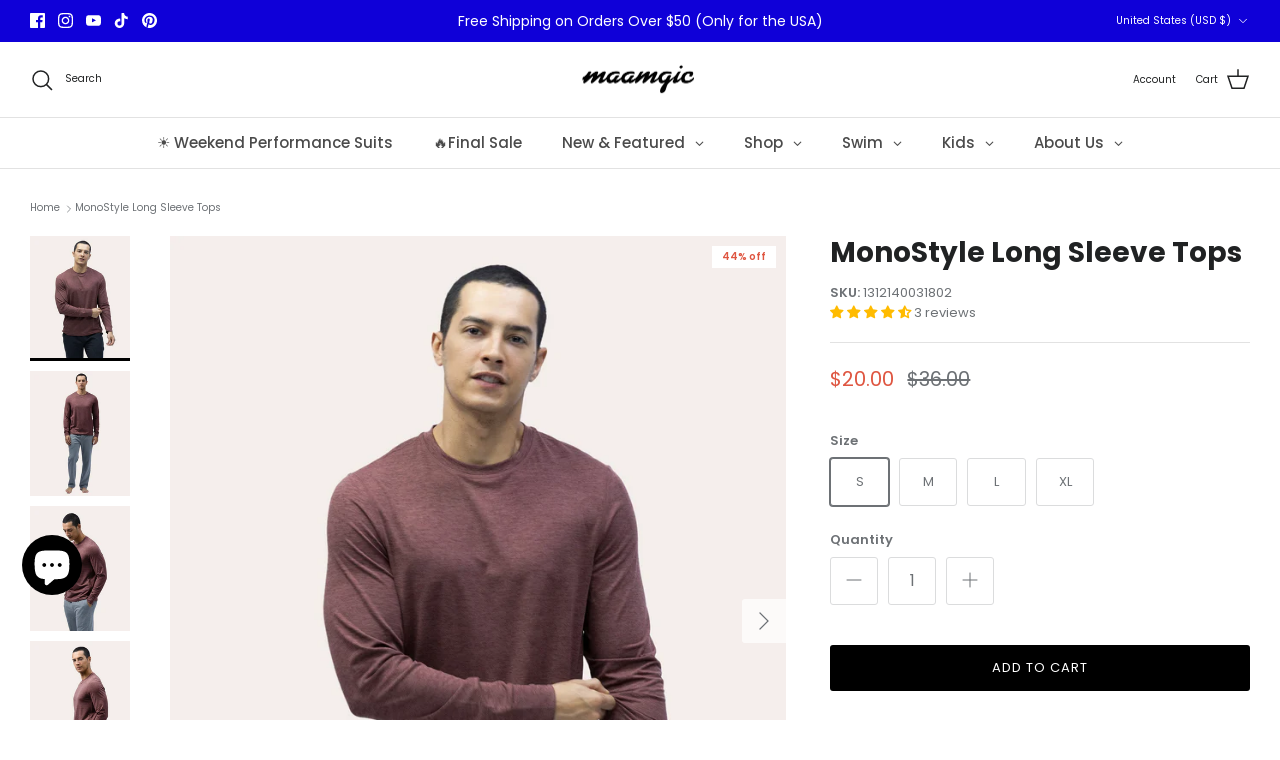

--- FILE ---
content_type: text/javascript; charset=utf-8
request_url: https://maamgic.com/products/mens-long-sleeve-tops.js
body_size: 226
content:
{"id":7483014152281,"title":"MonoStyle Long Sleeve Tops","handle":"mens-long-sleeve-tops","description":"\u003cdiv class=\"spec\"\u003e\n\u003cdiv class=\"rich--text\"\u003e\n\u003cdiv class=\"section--wrap\"\u003e\n\u003cdiv class=\"wsyig\"\u003e\n\u003cul\u003e\n\u003cli\u003eFabric: Made out of our 4-way stretch 86% Polyester \/14% Spandex Blend.\u003c\/li\u003e\n\u003cli\u003e\u003cspan style=\"font-size: 0.875rem;\"\u003ePocket: Two Side \u003cspan data-mce-fragment=\"1\"\u003eZip\u003c\/span\u003e Pockets.\u003c\/span\u003e\u003c\/li\u003e\n\u003cli\u003e\u003cspan style=\"font-size: 0.875rem;\"\u003eFeature: \u003cspan data-mce-fragment=\"1\"\u003eMoisture Wicking\u003c\/span\u003e \u0026amp; Skin-friendly.\u003c\/span\u003e\u003c\/li\u003e\n\u003cli\u003e\u003cspan\u003eNotes: Machine Wash Cold With Like Colors.\u003c\/span\u003e\u003c\/li\u003e\n\u003c\/ul\u003e\n\u003c\/div\u003e\n\u003c\/div\u003e\n\u003c\/div\u003e\n\u003c\/div\u003e","published_at":"2024-01-24T05:14:24-05:00","created_at":"2024-01-24T03:25:04-05:00","vendor":"maamgic","type":"Long Sleeve Tops","tags":["cotton","Crewneck","everyday","F","Final Sale","Gift","Long Sleeve Tops","men","Outdoor","red","Solid color","TC","tops"],"price":2000,"price_min":2000,"price_max":2000,"available":true,"price_varies":false,"compare_at_price":3600,"compare_at_price_min":3600,"compare_at_price_max":3600,"compare_at_price_varies":false,"variants":[{"id":40845417840729,"title":"S","option1":"S","option2":null,"option3":null,"sku":"1312140031802","requires_shipping":true,"taxable":true,"featured_image":{"id":34573431898201,"product_id":7483014152281,"position":1,"created_at":"2025-09-20T05:26:41-04:00","updated_at":"2025-09-21T02:20:01-04:00","alt":"MonoStyle Long Sleeve Tops","width":1600,"height":2000,"src":"https:\/\/cdn.shopify.com\/s\/files\/1\/0141\/1868\/2688\/files\/monostyle-long-sleeve-tops-2873839.jpg?v=1758435601","variant_ids":[40845417840729,40845417873497,40845417906265,40845417939033]},"available":true,"name":"MonoStyle Long Sleeve Tops - S","public_title":"S","options":["S"],"price":2000,"weight":180,"compare_at_price":3600,"inventory_management":"shopify","barcode":null,"featured_media":{"alt":"MonoStyle Long Sleeve Tops","id":26712747475033,"position":1,"preview_image":{"aspect_ratio":0.8,"height":2000,"width":1600,"src":"https:\/\/cdn.shopify.com\/s\/files\/1\/0141\/1868\/2688\/files\/monostyle-long-sleeve-tops-2873839.jpg?v=1758435601"}},"requires_selling_plan":false,"selling_plan_allocations":[]},{"id":40845417873497,"title":"M","option1":"M","option2":null,"option3":null,"sku":"1312140031803","requires_shipping":true,"taxable":true,"featured_image":{"id":34573431898201,"product_id":7483014152281,"position":1,"created_at":"2025-09-20T05:26:41-04:00","updated_at":"2025-09-21T02:20:01-04:00","alt":"MonoStyle Long Sleeve Tops","width":1600,"height":2000,"src":"https:\/\/cdn.shopify.com\/s\/files\/1\/0141\/1868\/2688\/files\/monostyle-long-sleeve-tops-2873839.jpg?v=1758435601","variant_ids":[40845417840729,40845417873497,40845417906265,40845417939033]},"available":true,"name":"MonoStyle Long Sleeve Tops - M","public_title":"M","options":["M"],"price":2000,"weight":180,"compare_at_price":3600,"inventory_management":"shopify","barcode":null,"featured_media":{"alt":"MonoStyle Long Sleeve Tops","id":26712747475033,"position":1,"preview_image":{"aspect_ratio":0.8,"height":2000,"width":1600,"src":"https:\/\/cdn.shopify.com\/s\/files\/1\/0141\/1868\/2688\/files\/monostyle-long-sleeve-tops-2873839.jpg?v=1758435601"}},"requires_selling_plan":false,"selling_plan_allocations":[]},{"id":40845417906265,"title":"L","option1":"L","option2":null,"option3":null,"sku":"1312140031804","requires_shipping":true,"taxable":true,"featured_image":{"id":34573431898201,"product_id":7483014152281,"position":1,"created_at":"2025-09-20T05:26:41-04:00","updated_at":"2025-09-21T02:20:01-04:00","alt":"MonoStyle Long Sleeve Tops","width":1600,"height":2000,"src":"https:\/\/cdn.shopify.com\/s\/files\/1\/0141\/1868\/2688\/files\/monostyle-long-sleeve-tops-2873839.jpg?v=1758435601","variant_ids":[40845417840729,40845417873497,40845417906265,40845417939033]},"available":true,"name":"MonoStyle Long Sleeve Tops - L","public_title":"L","options":["L"],"price":2000,"weight":180,"compare_at_price":3600,"inventory_management":"shopify","barcode":null,"featured_media":{"alt":"MonoStyle Long Sleeve Tops","id":26712747475033,"position":1,"preview_image":{"aspect_ratio":0.8,"height":2000,"width":1600,"src":"https:\/\/cdn.shopify.com\/s\/files\/1\/0141\/1868\/2688\/files\/monostyle-long-sleeve-tops-2873839.jpg?v=1758435601"}},"requires_selling_plan":false,"selling_plan_allocations":[]},{"id":40845417939033,"title":"XL","option1":"XL","option2":null,"option3":null,"sku":"1312140031805","requires_shipping":true,"taxable":true,"featured_image":{"id":34573431898201,"product_id":7483014152281,"position":1,"created_at":"2025-09-20T05:26:41-04:00","updated_at":"2025-09-21T02:20:01-04:00","alt":"MonoStyle Long Sleeve Tops","width":1600,"height":2000,"src":"https:\/\/cdn.shopify.com\/s\/files\/1\/0141\/1868\/2688\/files\/monostyle-long-sleeve-tops-2873839.jpg?v=1758435601","variant_ids":[40845417840729,40845417873497,40845417906265,40845417939033]},"available":true,"name":"MonoStyle Long Sleeve Tops - XL","public_title":"XL","options":["XL"],"price":2000,"weight":180,"compare_at_price":3600,"inventory_management":"shopify","barcode":null,"featured_media":{"alt":"MonoStyle Long Sleeve Tops","id":26712747475033,"position":1,"preview_image":{"aspect_ratio":0.8,"height":2000,"width":1600,"src":"https:\/\/cdn.shopify.com\/s\/files\/1\/0141\/1868\/2688\/files\/monostyle-long-sleeve-tops-2873839.jpg?v=1758435601"}},"requires_selling_plan":false,"selling_plan_allocations":[]}],"images":["\/\/cdn.shopify.com\/s\/files\/1\/0141\/1868\/2688\/files\/monostyle-long-sleeve-tops-2873839.jpg?v=1758435601","\/\/cdn.shopify.com\/s\/files\/1\/0141\/1868\/2688\/files\/monostyle-long-sleeve-tops-1871448.jpg?v=1758435601","\/\/cdn.shopify.com\/s\/files\/1\/0141\/1868\/2688\/files\/monostyle-long-sleeve-tops-7937170.jpg?v=1758435604","\/\/cdn.shopify.com\/s\/files\/1\/0141\/1868\/2688\/files\/monostyle-long-sleeve-tops-8645178.jpg?v=1758435601","\/\/cdn.shopify.com\/s\/files\/1\/0141\/1868\/2688\/files\/monostyle-long-sleeve-tops-2530189.jpg?v=1758435601","\/\/cdn.shopify.com\/s\/files\/1\/0141\/1868\/2688\/files\/monostyle-long-sleeve-tops-7525470.jpg?v=1758435602","\/\/cdn.shopify.com\/s\/files\/1\/0141\/1868\/2688\/files\/monostyle-long-sleeve-tops-9661693.jpg?v=1758435602"],"featured_image":"\/\/cdn.shopify.com\/s\/files\/1\/0141\/1868\/2688\/files\/monostyle-long-sleeve-tops-2873839.jpg?v=1758435601","options":[{"name":"Size","position":1,"values":["S","M","L","XL"]}],"url":"\/products\/mens-long-sleeve-tops","media":[{"alt":"MonoStyle Long Sleeve Tops","id":26712747475033,"position":1,"preview_image":{"aspect_ratio":0.8,"height":2000,"width":1600,"src":"https:\/\/cdn.shopify.com\/s\/files\/1\/0141\/1868\/2688\/files\/monostyle-long-sleeve-tops-2873839.jpg?v=1758435601"},"aspect_ratio":0.8,"height":2000,"media_type":"image","src":"https:\/\/cdn.shopify.com\/s\/files\/1\/0141\/1868\/2688\/files\/monostyle-long-sleeve-tops-2873839.jpg?v=1758435601","width":1600},{"alt":"MonoStyle Long Sleeve Tops","id":26712747409497,"position":2,"preview_image":{"aspect_ratio":0.8,"height":2000,"width":1600,"src":"https:\/\/cdn.shopify.com\/s\/files\/1\/0141\/1868\/2688\/files\/monostyle-long-sleeve-tops-1871448.jpg?v=1758435601"},"aspect_ratio":0.8,"height":2000,"media_type":"image","src":"https:\/\/cdn.shopify.com\/s\/files\/1\/0141\/1868\/2688\/files\/monostyle-long-sleeve-tops-1871448.jpg?v=1758435601","width":1600},{"alt":"MonoStyle Long Sleeve Tops","id":26712747540569,"position":3,"preview_image":{"aspect_ratio":0.8,"height":2000,"width":1600,"src":"https:\/\/cdn.shopify.com\/s\/files\/1\/0141\/1868\/2688\/files\/monostyle-long-sleeve-tops-7937170.jpg?v=1758435604"},"aspect_ratio":0.8,"height":2000,"media_type":"image","src":"https:\/\/cdn.shopify.com\/s\/files\/1\/0141\/1868\/2688\/files\/monostyle-long-sleeve-tops-7937170.jpg?v=1758435604","width":1600},{"alt":"MonoStyle Long Sleeve Tops","id":26712747442265,"position":4,"preview_image":{"aspect_ratio":0.8,"height":2000,"width":1600,"src":"https:\/\/cdn.shopify.com\/s\/files\/1\/0141\/1868\/2688\/files\/monostyle-long-sleeve-tops-8645178.jpg?v=1758435601"},"aspect_ratio":0.8,"height":2000,"media_type":"image","src":"https:\/\/cdn.shopify.com\/s\/files\/1\/0141\/1868\/2688\/files\/monostyle-long-sleeve-tops-8645178.jpg?v=1758435601","width":1600},{"alt":"MonoStyle Long Sleeve Tops","id":26712747606105,"position":5,"preview_image":{"aspect_ratio":0.8,"height":2000,"width":1600,"src":"https:\/\/cdn.shopify.com\/s\/files\/1\/0141\/1868\/2688\/files\/monostyle-long-sleeve-tops-2530189.jpg?v=1758435601"},"aspect_ratio":0.8,"height":2000,"media_type":"image","src":"https:\/\/cdn.shopify.com\/s\/files\/1\/0141\/1868\/2688\/files\/monostyle-long-sleeve-tops-2530189.jpg?v=1758435601","width":1600},{"alt":"MonoStyle Long Sleeve Tops","id":26712747507801,"position":6,"preview_image":{"aspect_ratio":0.8,"height":2000,"width":1600,"src":"https:\/\/cdn.shopify.com\/s\/files\/1\/0141\/1868\/2688\/files\/monostyle-long-sleeve-tops-7525470.jpg?v=1758435602"},"aspect_ratio":0.8,"height":2000,"media_type":"image","src":"https:\/\/cdn.shopify.com\/s\/files\/1\/0141\/1868\/2688\/files\/monostyle-long-sleeve-tops-7525470.jpg?v=1758435602","width":1600},{"alt":"MonoStyle Long Sleeve Tops","id":26712747573337,"position":7,"preview_image":{"aspect_ratio":0.8,"height":2000,"width":1600,"src":"https:\/\/cdn.shopify.com\/s\/files\/1\/0141\/1868\/2688\/files\/monostyle-long-sleeve-tops-9661693.jpg?v=1758435602"},"aspect_ratio":0.8,"height":2000,"media_type":"image","src":"https:\/\/cdn.shopify.com\/s\/files\/1\/0141\/1868\/2688\/files\/monostyle-long-sleeve-tops-9661693.jpg?v=1758435602","width":1600}],"requires_selling_plan":false,"selling_plan_groups":[]}

--- FILE ---
content_type: text/javascript; charset=utf-8
request_url: https://maamgic.com/products/mens-long-sleeve-tops.js
body_size: 1247
content:
{"id":7483014152281,"title":"MonoStyle Long Sleeve Tops","handle":"mens-long-sleeve-tops","description":"\u003cdiv class=\"spec\"\u003e\n\u003cdiv class=\"rich--text\"\u003e\n\u003cdiv class=\"section--wrap\"\u003e\n\u003cdiv class=\"wsyig\"\u003e\n\u003cul\u003e\n\u003cli\u003eFabric: Made out of our 4-way stretch 86% Polyester \/14% Spandex Blend.\u003c\/li\u003e\n\u003cli\u003e\u003cspan style=\"font-size: 0.875rem;\"\u003ePocket: Two Side \u003cspan data-mce-fragment=\"1\"\u003eZip\u003c\/span\u003e Pockets.\u003c\/span\u003e\u003c\/li\u003e\n\u003cli\u003e\u003cspan style=\"font-size: 0.875rem;\"\u003eFeature: \u003cspan data-mce-fragment=\"1\"\u003eMoisture Wicking\u003c\/span\u003e \u0026amp; Skin-friendly.\u003c\/span\u003e\u003c\/li\u003e\n\u003cli\u003e\u003cspan\u003eNotes: Machine Wash Cold With Like Colors.\u003c\/span\u003e\u003c\/li\u003e\n\u003c\/ul\u003e\n\u003c\/div\u003e\n\u003c\/div\u003e\n\u003c\/div\u003e\n\u003c\/div\u003e","published_at":"2024-01-24T05:14:24-05:00","created_at":"2024-01-24T03:25:04-05:00","vendor":"maamgic","type":"Long Sleeve Tops","tags":["cotton","Crewneck","everyday","F","Final Sale","Gift","Long Sleeve Tops","men","Outdoor","red","Solid color","TC","tops"],"price":2000,"price_min":2000,"price_max":2000,"available":true,"price_varies":false,"compare_at_price":3600,"compare_at_price_min":3600,"compare_at_price_max":3600,"compare_at_price_varies":false,"variants":[{"id":40845417840729,"title":"S","option1":"S","option2":null,"option3":null,"sku":"1312140031802","requires_shipping":true,"taxable":true,"featured_image":{"id":34573431898201,"product_id":7483014152281,"position":1,"created_at":"2025-09-20T05:26:41-04:00","updated_at":"2025-09-21T02:20:01-04:00","alt":"MonoStyle Long Sleeve Tops","width":1600,"height":2000,"src":"https:\/\/cdn.shopify.com\/s\/files\/1\/0141\/1868\/2688\/files\/monostyle-long-sleeve-tops-2873839.jpg?v=1758435601","variant_ids":[40845417840729,40845417873497,40845417906265,40845417939033]},"available":true,"name":"MonoStyle Long Sleeve Tops - S","public_title":"S","options":["S"],"price":2000,"weight":180,"compare_at_price":3600,"inventory_management":"shopify","barcode":null,"featured_media":{"alt":"MonoStyle Long Sleeve Tops","id":26712747475033,"position":1,"preview_image":{"aspect_ratio":0.8,"height":2000,"width":1600,"src":"https:\/\/cdn.shopify.com\/s\/files\/1\/0141\/1868\/2688\/files\/monostyle-long-sleeve-tops-2873839.jpg?v=1758435601"}},"requires_selling_plan":false,"selling_plan_allocations":[]},{"id":40845417873497,"title":"M","option1":"M","option2":null,"option3":null,"sku":"1312140031803","requires_shipping":true,"taxable":true,"featured_image":{"id":34573431898201,"product_id":7483014152281,"position":1,"created_at":"2025-09-20T05:26:41-04:00","updated_at":"2025-09-21T02:20:01-04:00","alt":"MonoStyle Long Sleeve Tops","width":1600,"height":2000,"src":"https:\/\/cdn.shopify.com\/s\/files\/1\/0141\/1868\/2688\/files\/monostyle-long-sleeve-tops-2873839.jpg?v=1758435601","variant_ids":[40845417840729,40845417873497,40845417906265,40845417939033]},"available":true,"name":"MonoStyle Long Sleeve Tops - M","public_title":"M","options":["M"],"price":2000,"weight":180,"compare_at_price":3600,"inventory_management":"shopify","barcode":null,"featured_media":{"alt":"MonoStyle Long Sleeve Tops","id":26712747475033,"position":1,"preview_image":{"aspect_ratio":0.8,"height":2000,"width":1600,"src":"https:\/\/cdn.shopify.com\/s\/files\/1\/0141\/1868\/2688\/files\/monostyle-long-sleeve-tops-2873839.jpg?v=1758435601"}},"requires_selling_plan":false,"selling_plan_allocations":[]},{"id":40845417906265,"title":"L","option1":"L","option2":null,"option3":null,"sku":"1312140031804","requires_shipping":true,"taxable":true,"featured_image":{"id":34573431898201,"product_id":7483014152281,"position":1,"created_at":"2025-09-20T05:26:41-04:00","updated_at":"2025-09-21T02:20:01-04:00","alt":"MonoStyle Long Sleeve Tops","width":1600,"height":2000,"src":"https:\/\/cdn.shopify.com\/s\/files\/1\/0141\/1868\/2688\/files\/monostyle-long-sleeve-tops-2873839.jpg?v=1758435601","variant_ids":[40845417840729,40845417873497,40845417906265,40845417939033]},"available":true,"name":"MonoStyle Long Sleeve Tops - L","public_title":"L","options":["L"],"price":2000,"weight":180,"compare_at_price":3600,"inventory_management":"shopify","barcode":null,"featured_media":{"alt":"MonoStyle Long Sleeve Tops","id":26712747475033,"position":1,"preview_image":{"aspect_ratio":0.8,"height":2000,"width":1600,"src":"https:\/\/cdn.shopify.com\/s\/files\/1\/0141\/1868\/2688\/files\/monostyle-long-sleeve-tops-2873839.jpg?v=1758435601"}},"requires_selling_plan":false,"selling_plan_allocations":[]},{"id":40845417939033,"title":"XL","option1":"XL","option2":null,"option3":null,"sku":"1312140031805","requires_shipping":true,"taxable":true,"featured_image":{"id":34573431898201,"product_id":7483014152281,"position":1,"created_at":"2025-09-20T05:26:41-04:00","updated_at":"2025-09-21T02:20:01-04:00","alt":"MonoStyle Long Sleeve Tops","width":1600,"height":2000,"src":"https:\/\/cdn.shopify.com\/s\/files\/1\/0141\/1868\/2688\/files\/monostyle-long-sleeve-tops-2873839.jpg?v=1758435601","variant_ids":[40845417840729,40845417873497,40845417906265,40845417939033]},"available":true,"name":"MonoStyle Long Sleeve Tops - XL","public_title":"XL","options":["XL"],"price":2000,"weight":180,"compare_at_price":3600,"inventory_management":"shopify","barcode":null,"featured_media":{"alt":"MonoStyle Long Sleeve Tops","id":26712747475033,"position":1,"preview_image":{"aspect_ratio":0.8,"height":2000,"width":1600,"src":"https:\/\/cdn.shopify.com\/s\/files\/1\/0141\/1868\/2688\/files\/monostyle-long-sleeve-tops-2873839.jpg?v=1758435601"}},"requires_selling_plan":false,"selling_plan_allocations":[]}],"images":["\/\/cdn.shopify.com\/s\/files\/1\/0141\/1868\/2688\/files\/monostyle-long-sleeve-tops-2873839.jpg?v=1758435601","\/\/cdn.shopify.com\/s\/files\/1\/0141\/1868\/2688\/files\/monostyle-long-sleeve-tops-1871448.jpg?v=1758435601","\/\/cdn.shopify.com\/s\/files\/1\/0141\/1868\/2688\/files\/monostyle-long-sleeve-tops-7937170.jpg?v=1758435604","\/\/cdn.shopify.com\/s\/files\/1\/0141\/1868\/2688\/files\/monostyle-long-sleeve-tops-8645178.jpg?v=1758435601","\/\/cdn.shopify.com\/s\/files\/1\/0141\/1868\/2688\/files\/monostyle-long-sleeve-tops-2530189.jpg?v=1758435601","\/\/cdn.shopify.com\/s\/files\/1\/0141\/1868\/2688\/files\/monostyle-long-sleeve-tops-7525470.jpg?v=1758435602","\/\/cdn.shopify.com\/s\/files\/1\/0141\/1868\/2688\/files\/monostyle-long-sleeve-tops-9661693.jpg?v=1758435602"],"featured_image":"\/\/cdn.shopify.com\/s\/files\/1\/0141\/1868\/2688\/files\/monostyle-long-sleeve-tops-2873839.jpg?v=1758435601","options":[{"name":"Size","position":1,"values":["S","M","L","XL"]}],"url":"\/products\/mens-long-sleeve-tops","media":[{"alt":"MonoStyle Long Sleeve Tops","id":26712747475033,"position":1,"preview_image":{"aspect_ratio":0.8,"height":2000,"width":1600,"src":"https:\/\/cdn.shopify.com\/s\/files\/1\/0141\/1868\/2688\/files\/monostyle-long-sleeve-tops-2873839.jpg?v=1758435601"},"aspect_ratio":0.8,"height":2000,"media_type":"image","src":"https:\/\/cdn.shopify.com\/s\/files\/1\/0141\/1868\/2688\/files\/monostyle-long-sleeve-tops-2873839.jpg?v=1758435601","width":1600},{"alt":"MonoStyle Long Sleeve Tops","id":26712747409497,"position":2,"preview_image":{"aspect_ratio":0.8,"height":2000,"width":1600,"src":"https:\/\/cdn.shopify.com\/s\/files\/1\/0141\/1868\/2688\/files\/monostyle-long-sleeve-tops-1871448.jpg?v=1758435601"},"aspect_ratio":0.8,"height":2000,"media_type":"image","src":"https:\/\/cdn.shopify.com\/s\/files\/1\/0141\/1868\/2688\/files\/monostyle-long-sleeve-tops-1871448.jpg?v=1758435601","width":1600},{"alt":"MonoStyle Long Sleeve Tops","id":26712747540569,"position":3,"preview_image":{"aspect_ratio":0.8,"height":2000,"width":1600,"src":"https:\/\/cdn.shopify.com\/s\/files\/1\/0141\/1868\/2688\/files\/monostyle-long-sleeve-tops-7937170.jpg?v=1758435604"},"aspect_ratio":0.8,"height":2000,"media_type":"image","src":"https:\/\/cdn.shopify.com\/s\/files\/1\/0141\/1868\/2688\/files\/monostyle-long-sleeve-tops-7937170.jpg?v=1758435604","width":1600},{"alt":"MonoStyle Long Sleeve Tops","id":26712747442265,"position":4,"preview_image":{"aspect_ratio":0.8,"height":2000,"width":1600,"src":"https:\/\/cdn.shopify.com\/s\/files\/1\/0141\/1868\/2688\/files\/monostyle-long-sleeve-tops-8645178.jpg?v=1758435601"},"aspect_ratio":0.8,"height":2000,"media_type":"image","src":"https:\/\/cdn.shopify.com\/s\/files\/1\/0141\/1868\/2688\/files\/monostyle-long-sleeve-tops-8645178.jpg?v=1758435601","width":1600},{"alt":"MonoStyle Long Sleeve Tops","id":26712747606105,"position":5,"preview_image":{"aspect_ratio":0.8,"height":2000,"width":1600,"src":"https:\/\/cdn.shopify.com\/s\/files\/1\/0141\/1868\/2688\/files\/monostyle-long-sleeve-tops-2530189.jpg?v=1758435601"},"aspect_ratio":0.8,"height":2000,"media_type":"image","src":"https:\/\/cdn.shopify.com\/s\/files\/1\/0141\/1868\/2688\/files\/monostyle-long-sleeve-tops-2530189.jpg?v=1758435601","width":1600},{"alt":"MonoStyle Long Sleeve Tops","id":26712747507801,"position":6,"preview_image":{"aspect_ratio":0.8,"height":2000,"width":1600,"src":"https:\/\/cdn.shopify.com\/s\/files\/1\/0141\/1868\/2688\/files\/monostyle-long-sleeve-tops-7525470.jpg?v=1758435602"},"aspect_ratio":0.8,"height":2000,"media_type":"image","src":"https:\/\/cdn.shopify.com\/s\/files\/1\/0141\/1868\/2688\/files\/monostyle-long-sleeve-tops-7525470.jpg?v=1758435602","width":1600},{"alt":"MonoStyle Long Sleeve Tops","id":26712747573337,"position":7,"preview_image":{"aspect_ratio":0.8,"height":2000,"width":1600,"src":"https:\/\/cdn.shopify.com\/s\/files\/1\/0141\/1868\/2688\/files\/monostyle-long-sleeve-tops-9661693.jpg?v=1758435602"},"aspect_ratio":0.8,"height":2000,"media_type":"image","src":"https:\/\/cdn.shopify.com\/s\/files\/1\/0141\/1868\/2688\/files\/monostyle-long-sleeve-tops-9661693.jpg?v=1758435602","width":1600}],"requires_selling_plan":false,"selling_plan_groups":[]}

--- FILE ---
content_type: text/javascript; charset=utf-8
request_url: https://maamgic.com/products/mens-long-sleeve-tops.js
body_size: 856
content:
{"id":7483014152281,"title":"MonoStyle Long Sleeve Tops","handle":"mens-long-sleeve-tops","description":"\u003cdiv class=\"spec\"\u003e\n\u003cdiv class=\"rich--text\"\u003e\n\u003cdiv class=\"section--wrap\"\u003e\n\u003cdiv class=\"wsyig\"\u003e\n\u003cul\u003e\n\u003cli\u003eFabric: Made out of our 4-way stretch 86% Polyester \/14% Spandex Blend.\u003c\/li\u003e\n\u003cli\u003e\u003cspan style=\"font-size: 0.875rem;\"\u003ePocket: Two Side \u003cspan data-mce-fragment=\"1\"\u003eZip\u003c\/span\u003e Pockets.\u003c\/span\u003e\u003c\/li\u003e\n\u003cli\u003e\u003cspan style=\"font-size: 0.875rem;\"\u003eFeature: \u003cspan data-mce-fragment=\"1\"\u003eMoisture Wicking\u003c\/span\u003e \u0026amp; Skin-friendly.\u003c\/span\u003e\u003c\/li\u003e\n\u003cli\u003e\u003cspan\u003eNotes: Machine Wash Cold With Like Colors.\u003c\/span\u003e\u003c\/li\u003e\n\u003c\/ul\u003e\n\u003c\/div\u003e\n\u003c\/div\u003e\n\u003c\/div\u003e\n\u003c\/div\u003e","published_at":"2024-01-24T05:14:24-05:00","created_at":"2024-01-24T03:25:04-05:00","vendor":"maamgic","type":"Long Sleeve Tops","tags":["cotton","Crewneck","everyday","F","Final Sale","Gift","Long Sleeve Tops","men","Outdoor","red","Solid color","TC","tops"],"price":2000,"price_min":2000,"price_max":2000,"available":true,"price_varies":false,"compare_at_price":3600,"compare_at_price_min":3600,"compare_at_price_max":3600,"compare_at_price_varies":false,"variants":[{"id":40845417840729,"title":"S","option1":"S","option2":null,"option3":null,"sku":"1312140031802","requires_shipping":true,"taxable":true,"featured_image":{"id":34573431898201,"product_id":7483014152281,"position":1,"created_at":"2025-09-20T05:26:41-04:00","updated_at":"2025-09-21T02:20:01-04:00","alt":"MonoStyle Long Sleeve Tops","width":1600,"height":2000,"src":"https:\/\/cdn.shopify.com\/s\/files\/1\/0141\/1868\/2688\/files\/monostyle-long-sleeve-tops-2873839.jpg?v=1758435601","variant_ids":[40845417840729,40845417873497,40845417906265,40845417939033]},"available":true,"name":"MonoStyle Long Sleeve Tops - S","public_title":"S","options":["S"],"price":2000,"weight":180,"compare_at_price":3600,"inventory_management":"shopify","barcode":null,"featured_media":{"alt":"MonoStyle Long Sleeve Tops","id":26712747475033,"position":1,"preview_image":{"aspect_ratio":0.8,"height":2000,"width":1600,"src":"https:\/\/cdn.shopify.com\/s\/files\/1\/0141\/1868\/2688\/files\/monostyle-long-sleeve-tops-2873839.jpg?v=1758435601"}},"requires_selling_plan":false,"selling_plan_allocations":[]},{"id":40845417873497,"title":"M","option1":"M","option2":null,"option3":null,"sku":"1312140031803","requires_shipping":true,"taxable":true,"featured_image":{"id":34573431898201,"product_id":7483014152281,"position":1,"created_at":"2025-09-20T05:26:41-04:00","updated_at":"2025-09-21T02:20:01-04:00","alt":"MonoStyle Long Sleeve Tops","width":1600,"height":2000,"src":"https:\/\/cdn.shopify.com\/s\/files\/1\/0141\/1868\/2688\/files\/monostyle-long-sleeve-tops-2873839.jpg?v=1758435601","variant_ids":[40845417840729,40845417873497,40845417906265,40845417939033]},"available":true,"name":"MonoStyle Long Sleeve Tops - M","public_title":"M","options":["M"],"price":2000,"weight":180,"compare_at_price":3600,"inventory_management":"shopify","barcode":null,"featured_media":{"alt":"MonoStyle Long Sleeve Tops","id":26712747475033,"position":1,"preview_image":{"aspect_ratio":0.8,"height":2000,"width":1600,"src":"https:\/\/cdn.shopify.com\/s\/files\/1\/0141\/1868\/2688\/files\/monostyle-long-sleeve-tops-2873839.jpg?v=1758435601"}},"requires_selling_plan":false,"selling_plan_allocations":[]},{"id":40845417906265,"title":"L","option1":"L","option2":null,"option3":null,"sku":"1312140031804","requires_shipping":true,"taxable":true,"featured_image":{"id":34573431898201,"product_id":7483014152281,"position":1,"created_at":"2025-09-20T05:26:41-04:00","updated_at":"2025-09-21T02:20:01-04:00","alt":"MonoStyle Long Sleeve Tops","width":1600,"height":2000,"src":"https:\/\/cdn.shopify.com\/s\/files\/1\/0141\/1868\/2688\/files\/monostyle-long-sleeve-tops-2873839.jpg?v=1758435601","variant_ids":[40845417840729,40845417873497,40845417906265,40845417939033]},"available":true,"name":"MonoStyle Long Sleeve Tops - L","public_title":"L","options":["L"],"price":2000,"weight":180,"compare_at_price":3600,"inventory_management":"shopify","barcode":null,"featured_media":{"alt":"MonoStyle Long Sleeve Tops","id":26712747475033,"position":1,"preview_image":{"aspect_ratio":0.8,"height":2000,"width":1600,"src":"https:\/\/cdn.shopify.com\/s\/files\/1\/0141\/1868\/2688\/files\/monostyle-long-sleeve-tops-2873839.jpg?v=1758435601"}},"requires_selling_plan":false,"selling_plan_allocations":[]},{"id":40845417939033,"title":"XL","option1":"XL","option2":null,"option3":null,"sku":"1312140031805","requires_shipping":true,"taxable":true,"featured_image":{"id":34573431898201,"product_id":7483014152281,"position":1,"created_at":"2025-09-20T05:26:41-04:00","updated_at":"2025-09-21T02:20:01-04:00","alt":"MonoStyle Long Sleeve Tops","width":1600,"height":2000,"src":"https:\/\/cdn.shopify.com\/s\/files\/1\/0141\/1868\/2688\/files\/monostyle-long-sleeve-tops-2873839.jpg?v=1758435601","variant_ids":[40845417840729,40845417873497,40845417906265,40845417939033]},"available":true,"name":"MonoStyle Long Sleeve Tops - XL","public_title":"XL","options":["XL"],"price":2000,"weight":180,"compare_at_price":3600,"inventory_management":"shopify","barcode":null,"featured_media":{"alt":"MonoStyle Long Sleeve Tops","id":26712747475033,"position":1,"preview_image":{"aspect_ratio":0.8,"height":2000,"width":1600,"src":"https:\/\/cdn.shopify.com\/s\/files\/1\/0141\/1868\/2688\/files\/monostyle-long-sleeve-tops-2873839.jpg?v=1758435601"}},"requires_selling_plan":false,"selling_plan_allocations":[]}],"images":["\/\/cdn.shopify.com\/s\/files\/1\/0141\/1868\/2688\/files\/monostyle-long-sleeve-tops-2873839.jpg?v=1758435601","\/\/cdn.shopify.com\/s\/files\/1\/0141\/1868\/2688\/files\/monostyle-long-sleeve-tops-1871448.jpg?v=1758435601","\/\/cdn.shopify.com\/s\/files\/1\/0141\/1868\/2688\/files\/monostyle-long-sleeve-tops-7937170.jpg?v=1758435604","\/\/cdn.shopify.com\/s\/files\/1\/0141\/1868\/2688\/files\/monostyle-long-sleeve-tops-8645178.jpg?v=1758435601","\/\/cdn.shopify.com\/s\/files\/1\/0141\/1868\/2688\/files\/monostyle-long-sleeve-tops-2530189.jpg?v=1758435601","\/\/cdn.shopify.com\/s\/files\/1\/0141\/1868\/2688\/files\/monostyle-long-sleeve-tops-7525470.jpg?v=1758435602","\/\/cdn.shopify.com\/s\/files\/1\/0141\/1868\/2688\/files\/monostyle-long-sleeve-tops-9661693.jpg?v=1758435602"],"featured_image":"\/\/cdn.shopify.com\/s\/files\/1\/0141\/1868\/2688\/files\/monostyle-long-sleeve-tops-2873839.jpg?v=1758435601","options":[{"name":"Size","position":1,"values":["S","M","L","XL"]}],"url":"\/products\/mens-long-sleeve-tops","media":[{"alt":"MonoStyle Long Sleeve Tops","id":26712747475033,"position":1,"preview_image":{"aspect_ratio":0.8,"height":2000,"width":1600,"src":"https:\/\/cdn.shopify.com\/s\/files\/1\/0141\/1868\/2688\/files\/monostyle-long-sleeve-tops-2873839.jpg?v=1758435601"},"aspect_ratio":0.8,"height":2000,"media_type":"image","src":"https:\/\/cdn.shopify.com\/s\/files\/1\/0141\/1868\/2688\/files\/monostyle-long-sleeve-tops-2873839.jpg?v=1758435601","width":1600},{"alt":"MonoStyle Long Sleeve Tops","id":26712747409497,"position":2,"preview_image":{"aspect_ratio":0.8,"height":2000,"width":1600,"src":"https:\/\/cdn.shopify.com\/s\/files\/1\/0141\/1868\/2688\/files\/monostyle-long-sleeve-tops-1871448.jpg?v=1758435601"},"aspect_ratio":0.8,"height":2000,"media_type":"image","src":"https:\/\/cdn.shopify.com\/s\/files\/1\/0141\/1868\/2688\/files\/monostyle-long-sleeve-tops-1871448.jpg?v=1758435601","width":1600},{"alt":"MonoStyle Long Sleeve Tops","id":26712747540569,"position":3,"preview_image":{"aspect_ratio":0.8,"height":2000,"width":1600,"src":"https:\/\/cdn.shopify.com\/s\/files\/1\/0141\/1868\/2688\/files\/monostyle-long-sleeve-tops-7937170.jpg?v=1758435604"},"aspect_ratio":0.8,"height":2000,"media_type":"image","src":"https:\/\/cdn.shopify.com\/s\/files\/1\/0141\/1868\/2688\/files\/monostyle-long-sleeve-tops-7937170.jpg?v=1758435604","width":1600},{"alt":"MonoStyle Long Sleeve Tops","id":26712747442265,"position":4,"preview_image":{"aspect_ratio":0.8,"height":2000,"width":1600,"src":"https:\/\/cdn.shopify.com\/s\/files\/1\/0141\/1868\/2688\/files\/monostyle-long-sleeve-tops-8645178.jpg?v=1758435601"},"aspect_ratio":0.8,"height":2000,"media_type":"image","src":"https:\/\/cdn.shopify.com\/s\/files\/1\/0141\/1868\/2688\/files\/monostyle-long-sleeve-tops-8645178.jpg?v=1758435601","width":1600},{"alt":"MonoStyle Long Sleeve Tops","id":26712747606105,"position":5,"preview_image":{"aspect_ratio":0.8,"height":2000,"width":1600,"src":"https:\/\/cdn.shopify.com\/s\/files\/1\/0141\/1868\/2688\/files\/monostyle-long-sleeve-tops-2530189.jpg?v=1758435601"},"aspect_ratio":0.8,"height":2000,"media_type":"image","src":"https:\/\/cdn.shopify.com\/s\/files\/1\/0141\/1868\/2688\/files\/monostyle-long-sleeve-tops-2530189.jpg?v=1758435601","width":1600},{"alt":"MonoStyle Long Sleeve Tops","id":26712747507801,"position":6,"preview_image":{"aspect_ratio":0.8,"height":2000,"width":1600,"src":"https:\/\/cdn.shopify.com\/s\/files\/1\/0141\/1868\/2688\/files\/monostyle-long-sleeve-tops-7525470.jpg?v=1758435602"},"aspect_ratio":0.8,"height":2000,"media_type":"image","src":"https:\/\/cdn.shopify.com\/s\/files\/1\/0141\/1868\/2688\/files\/monostyle-long-sleeve-tops-7525470.jpg?v=1758435602","width":1600},{"alt":"MonoStyle Long Sleeve Tops","id":26712747573337,"position":7,"preview_image":{"aspect_ratio":0.8,"height":2000,"width":1600,"src":"https:\/\/cdn.shopify.com\/s\/files\/1\/0141\/1868\/2688\/files\/monostyle-long-sleeve-tops-9661693.jpg?v=1758435602"},"aspect_ratio":0.8,"height":2000,"media_type":"image","src":"https:\/\/cdn.shopify.com\/s\/files\/1\/0141\/1868\/2688\/files\/monostyle-long-sleeve-tops-9661693.jpg?v=1758435602","width":1600}],"requires_selling_plan":false,"selling_plan_groups":[]}

--- FILE ---
content_type: text/javascript; charset=utf-8
request_url: https://maamgic.com/products/mens-long-sleeve-tops.js
body_size: 877
content:
{"id":7483014152281,"title":"MonoStyle Long Sleeve Tops","handle":"mens-long-sleeve-tops","description":"\u003cdiv class=\"spec\"\u003e\n\u003cdiv class=\"rich--text\"\u003e\n\u003cdiv class=\"section--wrap\"\u003e\n\u003cdiv class=\"wsyig\"\u003e\n\u003cul\u003e\n\u003cli\u003eFabric: Made out of our 4-way stretch 86% Polyester \/14% Spandex Blend.\u003c\/li\u003e\n\u003cli\u003e\u003cspan style=\"font-size: 0.875rem;\"\u003ePocket: Two Side \u003cspan data-mce-fragment=\"1\"\u003eZip\u003c\/span\u003e Pockets.\u003c\/span\u003e\u003c\/li\u003e\n\u003cli\u003e\u003cspan style=\"font-size: 0.875rem;\"\u003eFeature: \u003cspan data-mce-fragment=\"1\"\u003eMoisture Wicking\u003c\/span\u003e \u0026amp; Skin-friendly.\u003c\/span\u003e\u003c\/li\u003e\n\u003cli\u003e\u003cspan\u003eNotes: Machine Wash Cold With Like Colors.\u003c\/span\u003e\u003c\/li\u003e\n\u003c\/ul\u003e\n\u003c\/div\u003e\n\u003c\/div\u003e\n\u003c\/div\u003e\n\u003c\/div\u003e","published_at":"2024-01-24T05:14:24-05:00","created_at":"2024-01-24T03:25:04-05:00","vendor":"maamgic","type":"Long Sleeve Tops","tags":["cotton","Crewneck","everyday","F","Final Sale","Gift","Long Sleeve Tops","men","Outdoor","red","Solid color","TC","tops"],"price":2000,"price_min":2000,"price_max":2000,"available":true,"price_varies":false,"compare_at_price":3600,"compare_at_price_min":3600,"compare_at_price_max":3600,"compare_at_price_varies":false,"variants":[{"id":40845417840729,"title":"S","option1":"S","option2":null,"option3":null,"sku":"1312140031802","requires_shipping":true,"taxable":true,"featured_image":{"id":34573431898201,"product_id":7483014152281,"position":1,"created_at":"2025-09-20T05:26:41-04:00","updated_at":"2025-09-21T02:20:01-04:00","alt":"MonoStyle Long Sleeve Tops","width":1600,"height":2000,"src":"https:\/\/cdn.shopify.com\/s\/files\/1\/0141\/1868\/2688\/files\/monostyle-long-sleeve-tops-2873839.jpg?v=1758435601","variant_ids":[40845417840729,40845417873497,40845417906265,40845417939033]},"available":true,"name":"MonoStyle Long Sleeve Tops - S","public_title":"S","options":["S"],"price":2000,"weight":180,"compare_at_price":3600,"inventory_management":"shopify","barcode":null,"featured_media":{"alt":"MonoStyle Long Sleeve Tops","id":26712747475033,"position":1,"preview_image":{"aspect_ratio":0.8,"height":2000,"width":1600,"src":"https:\/\/cdn.shopify.com\/s\/files\/1\/0141\/1868\/2688\/files\/monostyle-long-sleeve-tops-2873839.jpg?v=1758435601"}},"requires_selling_plan":false,"selling_plan_allocations":[]},{"id":40845417873497,"title":"M","option1":"M","option2":null,"option3":null,"sku":"1312140031803","requires_shipping":true,"taxable":true,"featured_image":{"id":34573431898201,"product_id":7483014152281,"position":1,"created_at":"2025-09-20T05:26:41-04:00","updated_at":"2025-09-21T02:20:01-04:00","alt":"MonoStyle Long Sleeve Tops","width":1600,"height":2000,"src":"https:\/\/cdn.shopify.com\/s\/files\/1\/0141\/1868\/2688\/files\/monostyle-long-sleeve-tops-2873839.jpg?v=1758435601","variant_ids":[40845417840729,40845417873497,40845417906265,40845417939033]},"available":true,"name":"MonoStyle Long Sleeve Tops - M","public_title":"M","options":["M"],"price":2000,"weight":180,"compare_at_price":3600,"inventory_management":"shopify","barcode":null,"featured_media":{"alt":"MonoStyle Long Sleeve Tops","id":26712747475033,"position":1,"preview_image":{"aspect_ratio":0.8,"height":2000,"width":1600,"src":"https:\/\/cdn.shopify.com\/s\/files\/1\/0141\/1868\/2688\/files\/monostyle-long-sleeve-tops-2873839.jpg?v=1758435601"}},"requires_selling_plan":false,"selling_plan_allocations":[]},{"id":40845417906265,"title":"L","option1":"L","option2":null,"option3":null,"sku":"1312140031804","requires_shipping":true,"taxable":true,"featured_image":{"id":34573431898201,"product_id":7483014152281,"position":1,"created_at":"2025-09-20T05:26:41-04:00","updated_at":"2025-09-21T02:20:01-04:00","alt":"MonoStyle Long Sleeve Tops","width":1600,"height":2000,"src":"https:\/\/cdn.shopify.com\/s\/files\/1\/0141\/1868\/2688\/files\/monostyle-long-sleeve-tops-2873839.jpg?v=1758435601","variant_ids":[40845417840729,40845417873497,40845417906265,40845417939033]},"available":true,"name":"MonoStyle Long Sleeve Tops - L","public_title":"L","options":["L"],"price":2000,"weight":180,"compare_at_price":3600,"inventory_management":"shopify","barcode":null,"featured_media":{"alt":"MonoStyle Long Sleeve Tops","id":26712747475033,"position":1,"preview_image":{"aspect_ratio":0.8,"height":2000,"width":1600,"src":"https:\/\/cdn.shopify.com\/s\/files\/1\/0141\/1868\/2688\/files\/monostyle-long-sleeve-tops-2873839.jpg?v=1758435601"}},"requires_selling_plan":false,"selling_plan_allocations":[]},{"id":40845417939033,"title":"XL","option1":"XL","option2":null,"option3":null,"sku":"1312140031805","requires_shipping":true,"taxable":true,"featured_image":{"id":34573431898201,"product_id":7483014152281,"position":1,"created_at":"2025-09-20T05:26:41-04:00","updated_at":"2025-09-21T02:20:01-04:00","alt":"MonoStyle Long Sleeve Tops","width":1600,"height":2000,"src":"https:\/\/cdn.shopify.com\/s\/files\/1\/0141\/1868\/2688\/files\/monostyle-long-sleeve-tops-2873839.jpg?v=1758435601","variant_ids":[40845417840729,40845417873497,40845417906265,40845417939033]},"available":true,"name":"MonoStyle Long Sleeve Tops - XL","public_title":"XL","options":["XL"],"price":2000,"weight":180,"compare_at_price":3600,"inventory_management":"shopify","barcode":null,"featured_media":{"alt":"MonoStyle Long Sleeve Tops","id":26712747475033,"position":1,"preview_image":{"aspect_ratio":0.8,"height":2000,"width":1600,"src":"https:\/\/cdn.shopify.com\/s\/files\/1\/0141\/1868\/2688\/files\/monostyle-long-sleeve-tops-2873839.jpg?v=1758435601"}},"requires_selling_plan":false,"selling_plan_allocations":[]}],"images":["\/\/cdn.shopify.com\/s\/files\/1\/0141\/1868\/2688\/files\/monostyle-long-sleeve-tops-2873839.jpg?v=1758435601","\/\/cdn.shopify.com\/s\/files\/1\/0141\/1868\/2688\/files\/monostyle-long-sleeve-tops-1871448.jpg?v=1758435601","\/\/cdn.shopify.com\/s\/files\/1\/0141\/1868\/2688\/files\/monostyle-long-sleeve-tops-7937170.jpg?v=1758435604","\/\/cdn.shopify.com\/s\/files\/1\/0141\/1868\/2688\/files\/monostyle-long-sleeve-tops-8645178.jpg?v=1758435601","\/\/cdn.shopify.com\/s\/files\/1\/0141\/1868\/2688\/files\/monostyle-long-sleeve-tops-2530189.jpg?v=1758435601","\/\/cdn.shopify.com\/s\/files\/1\/0141\/1868\/2688\/files\/monostyle-long-sleeve-tops-7525470.jpg?v=1758435602","\/\/cdn.shopify.com\/s\/files\/1\/0141\/1868\/2688\/files\/monostyle-long-sleeve-tops-9661693.jpg?v=1758435602"],"featured_image":"\/\/cdn.shopify.com\/s\/files\/1\/0141\/1868\/2688\/files\/monostyle-long-sleeve-tops-2873839.jpg?v=1758435601","options":[{"name":"Size","position":1,"values":["S","M","L","XL"]}],"url":"\/products\/mens-long-sleeve-tops","media":[{"alt":"MonoStyle Long Sleeve Tops","id":26712747475033,"position":1,"preview_image":{"aspect_ratio":0.8,"height":2000,"width":1600,"src":"https:\/\/cdn.shopify.com\/s\/files\/1\/0141\/1868\/2688\/files\/monostyle-long-sleeve-tops-2873839.jpg?v=1758435601"},"aspect_ratio":0.8,"height":2000,"media_type":"image","src":"https:\/\/cdn.shopify.com\/s\/files\/1\/0141\/1868\/2688\/files\/monostyle-long-sleeve-tops-2873839.jpg?v=1758435601","width":1600},{"alt":"MonoStyle Long Sleeve Tops","id":26712747409497,"position":2,"preview_image":{"aspect_ratio":0.8,"height":2000,"width":1600,"src":"https:\/\/cdn.shopify.com\/s\/files\/1\/0141\/1868\/2688\/files\/monostyle-long-sleeve-tops-1871448.jpg?v=1758435601"},"aspect_ratio":0.8,"height":2000,"media_type":"image","src":"https:\/\/cdn.shopify.com\/s\/files\/1\/0141\/1868\/2688\/files\/monostyle-long-sleeve-tops-1871448.jpg?v=1758435601","width":1600},{"alt":"MonoStyle Long Sleeve Tops","id":26712747540569,"position":3,"preview_image":{"aspect_ratio":0.8,"height":2000,"width":1600,"src":"https:\/\/cdn.shopify.com\/s\/files\/1\/0141\/1868\/2688\/files\/monostyle-long-sleeve-tops-7937170.jpg?v=1758435604"},"aspect_ratio":0.8,"height":2000,"media_type":"image","src":"https:\/\/cdn.shopify.com\/s\/files\/1\/0141\/1868\/2688\/files\/monostyle-long-sleeve-tops-7937170.jpg?v=1758435604","width":1600},{"alt":"MonoStyle Long Sleeve Tops","id":26712747442265,"position":4,"preview_image":{"aspect_ratio":0.8,"height":2000,"width":1600,"src":"https:\/\/cdn.shopify.com\/s\/files\/1\/0141\/1868\/2688\/files\/monostyle-long-sleeve-tops-8645178.jpg?v=1758435601"},"aspect_ratio":0.8,"height":2000,"media_type":"image","src":"https:\/\/cdn.shopify.com\/s\/files\/1\/0141\/1868\/2688\/files\/monostyle-long-sleeve-tops-8645178.jpg?v=1758435601","width":1600},{"alt":"MonoStyle Long Sleeve Tops","id":26712747606105,"position":5,"preview_image":{"aspect_ratio":0.8,"height":2000,"width":1600,"src":"https:\/\/cdn.shopify.com\/s\/files\/1\/0141\/1868\/2688\/files\/monostyle-long-sleeve-tops-2530189.jpg?v=1758435601"},"aspect_ratio":0.8,"height":2000,"media_type":"image","src":"https:\/\/cdn.shopify.com\/s\/files\/1\/0141\/1868\/2688\/files\/monostyle-long-sleeve-tops-2530189.jpg?v=1758435601","width":1600},{"alt":"MonoStyle Long Sleeve Tops","id":26712747507801,"position":6,"preview_image":{"aspect_ratio":0.8,"height":2000,"width":1600,"src":"https:\/\/cdn.shopify.com\/s\/files\/1\/0141\/1868\/2688\/files\/monostyle-long-sleeve-tops-7525470.jpg?v=1758435602"},"aspect_ratio":0.8,"height":2000,"media_type":"image","src":"https:\/\/cdn.shopify.com\/s\/files\/1\/0141\/1868\/2688\/files\/monostyle-long-sleeve-tops-7525470.jpg?v=1758435602","width":1600},{"alt":"MonoStyle Long Sleeve Tops","id":26712747573337,"position":7,"preview_image":{"aspect_ratio":0.8,"height":2000,"width":1600,"src":"https:\/\/cdn.shopify.com\/s\/files\/1\/0141\/1868\/2688\/files\/monostyle-long-sleeve-tops-9661693.jpg?v=1758435602"},"aspect_ratio":0.8,"height":2000,"media_type":"image","src":"https:\/\/cdn.shopify.com\/s\/files\/1\/0141\/1868\/2688\/files\/monostyle-long-sleeve-tops-9661693.jpg?v=1758435602","width":1600}],"requires_selling_plan":false,"selling_plan_groups":[]}